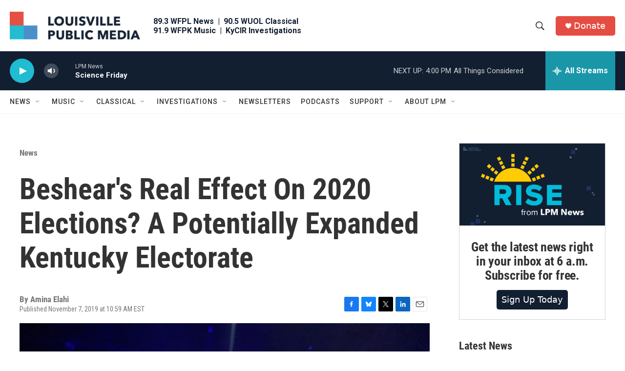

--- FILE ---
content_type: text/html; charset=utf-8
request_url: https://www.google.com/recaptcha/api2/aframe
body_size: 135
content:
<!DOCTYPE HTML><html><head><meta http-equiv="content-type" content="text/html; charset=UTF-8"></head><body><script nonce="ODH-97aD1viRufQZ1eoTAQ">/** Anti-fraud and anti-abuse applications only. See google.com/recaptcha */ try{var clients={'sodar':'https://pagead2.googlesyndication.com/pagead/sodar?'};window.addEventListener("message",function(a){try{if(a.source===window.parent){var b=JSON.parse(a.data);var c=clients[b['id']];if(c){var d=document.createElement('img');d.src=c+b['params']+'&rc='+(localStorage.getItem("rc::a")?sessionStorage.getItem("rc::b"):"");window.document.body.appendChild(d);sessionStorage.setItem("rc::e",parseInt(sessionStorage.getItem("rc::e")||0)+1);localStorage.setItem("rc::h",'1768593847227');}}}catch(b){}});window.parent.postMessage("_grecaptcha_ready", "*");}catch(b){}</script></body></html>